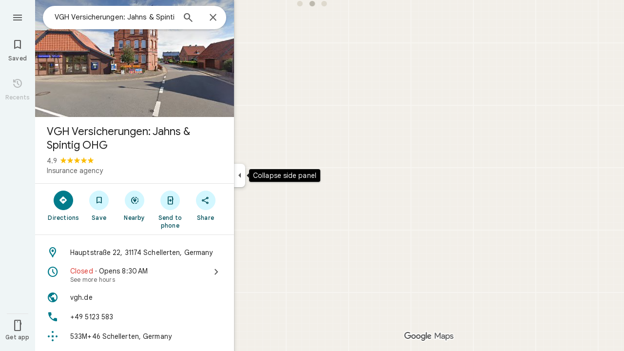

--- FILE ---
content_type: text/javascript; charset=UTF-8
request_url: https://www.google.com/maps/_/js/k=maps.m.en.riF2ZUXUDM8.2021.O/ck=maps.m.g-ywiCE08BQ.L.W.O/am=yAEAkAiA/rt=j/d=1/exm=JxdeQb,LsiLPd,Q6fY6e,SuCOhe,a,b,b8h8i,cQ25Ub,ds,dvPKEc,dw,dwi,en,enr,ep,jF2zFd,kUWD8d,log,lp,mmm,mo,nrw,ob,owc,per,ppl,pwd,sc,sc2,smi,smr,sp,std,stx,ti,uA7o6c,vcr,vd,vlg,vwr,wrc/ed=1/rs=ACT90oGEfzdcjApPSxc5EdniIfgr867Vqg/ee=EVNhjf:pw70Gc;EmZ2Bf:zr1jrb;Jcvnlc:Fm2MUd;JsbNhc:Xd8iUd;K5nYTd:ZDZcre;LBgRLc:XVMNvd;LEikZe:byfTOb,lsjVmc;NJ1rfe:qTnoBf;NPKaK:PVlQOd;OTuumd:dvPKEc;Pjplud:EEDORb;QGR0gd:Mlhmy;RRPQbd:kUWD8d;SNUn3:ZwDk9d;ScI3Yc:e7Hzgb;Uvc8o:VDovNc;YIZmRd:A1yn5d;Zmbpue:Evvy6c;cEt90b:ws9Tlc;dIoSBb:SpsfSb;dowIGb:ebZ3mb;eBAeSb:zbML3c;erYydb:A5vBAf;h57qod:J877qc;iFQyKf:vfuNJf;lOO0Vd:OTA3Ae;nPNOHf:GK91Cc;oGtAuc:sOXFj;qQEoOc:KUM7Z;qafBPd:ovKuLd;qddgKe:xQtZb;ugi2Tb:fRlxLd;wR5FRb:siKnQd;yxTchf:KUM7Z/m=Fm2MUd?cb=M
body_size: -415
content:
"use strict";this._=this._||{};(function(_){var window=this;
try{
_.Kd("Fm2MUd");
var LSb=function(a,b,c,d=()=>{},e){b&&_.ch(_.wr,"entity-mutated",c,{mb:a});e?d(b,c,e.starRating,e.reviewText):d(b,c)};_.Ze(_.L1a,class extends _.Cp{async run(a){(await _.Xe(this,{service:{oPb:_.m4a}})).service.oPb.load(a.placeId,a.attribution,a.initialRating,(b,c,d)=>{LSb(a.mb,b,c,a.callback,d)},a.entryPoint,a.skipThankYouPage)}});
_.Ld();
}catch(e){_._DumpException(e)}
}).call(this,this._);
// Google Inc.
